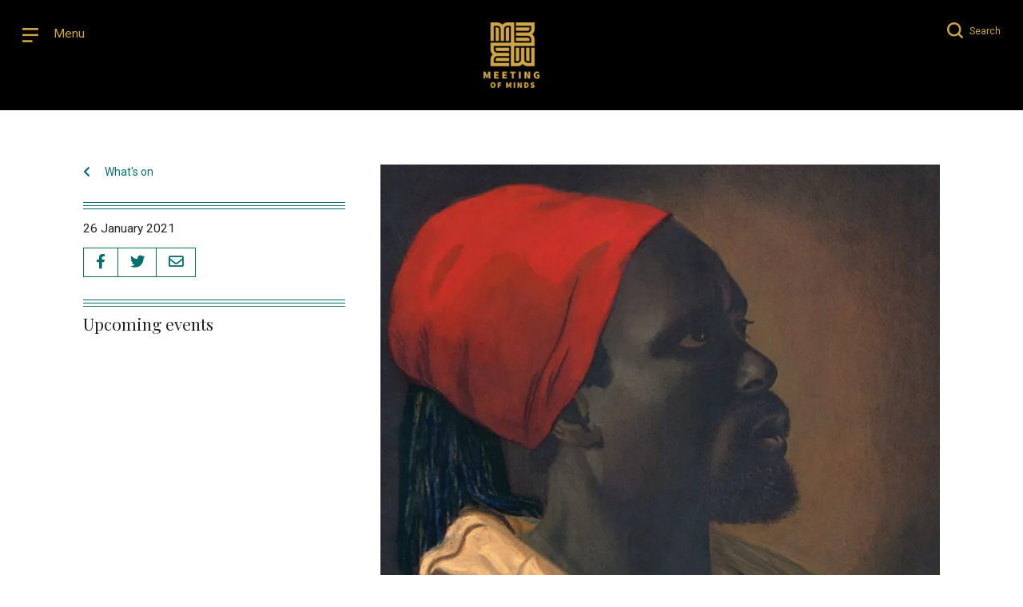

--- FILE ---
content_type: text/html; charset=UTF-8
request_url: https://meetingofmindsuk.uk/events/a-virtual-talk-new-works-on-british-colonial-violence/
body_size: 15075
content:
<!doctype html>
<html lang="en-GB" class="no-js">
	<head>
		<meta charset="UTF-8">
		<title>A Virtual Talk: New works on British Colonial Violence - Meeting of Minds &mdash;  Meeting of Minds</title>

		<link href="//www.google-analytics.com" rel="dns-prefetch">
        <link href="https://meetingofmindsuk.uk/wp-content/themes/meetingofminds/img/icons/favicon.png" rel="shortcut icon">
        <link href="https://meetingofmindsuk.uk/wp-content/themes/meetingofminds/img/icons/touch.png" rel="apple-touch-icon-precomposed">

		<meta http-equiv="X-UA-Compatible" content="IE=edge,chrome=1">
		<meta name="viewport" content="width=device-width, initial-scale=1.0">
		<meta name="description" content="A platform changing the way women of African descent connect to discuss issues of self-care, gender and race.">

		<!-- Google fonts -->
		<link rel="preconnect" href="https://fonts.gstatic.com">
    <link href="https://fonts.googleapis.com/css2?family=Playfair+Display:wght@400;700&family=Roboto:wght@400;700&display=swap" rel="stylesheet">
		<link rel="stylesheet" href="https://cdnjs.cloudflare.com/ajax/libs/material-design-iconic-font/2.2.0/css/material-design-iconic-font.min.css">


		<link rel="stylesheet" type="text/css" href="https://meetingofmindsuk.uk/wp-content/themes/meetingofminds/css/simple-grid.css">
		<link rel="stylesheet" type="text/css" href="https://meetingofmindsuk.uk/wp-content/themes/meetingofminds/js/lib/slick/slick.css">
		<link rel="stylesheet" type="text/css" href=" https://cdn.jsdelivr.net/npm/pretty-checkbox@3.0/dist/pretty-checkbox.min.css">

		<script src="https://kit.fontawesome.com/bac7d978f6.js"></script>
		<script src="https://meetingofmindsuk.uk/wp-content/themes/meetingofminds/js/lib/js.cookie.js"></script>

		<meta name='robots' content='index, follow, max-image-preview:large, max-snippet:-1, max-video-preview:-1' />

	<!-- This site is optimized with the Yoast SEO plugin v26.8 - https://yoast.com/product/yoast-seo-wordpress/ -->
	<link rel="canonical" href="https://meetingofmindsuk.uk/events/a-virtual-talk-new-works-on-british-colonial-violence/" />
	<meta property="og:locale" content="en_GB" />
	<meta property="og:type" content="article" />
	<meta property="og:title" content="A Virtual Talk: New works on British Colonial Violence - Meeting of Minds" />
	<meta property="og:description" content="The authors explain why colonial violence have been misrepresented in British historical memory of the British Empire" />
	<meta property="og:url" content="https://meetingofmindsuk.uk/events/a-virtual-talk-new-works-on-british-colonial-violence/" />
	<meta property="og:site_name" content="Meeting of Minds" />
	<meta property="article:publisher" content="https://www.facebook.com/meetingofmindsuk/" />
	<meta property="og:image" content="https://meetingofmindsuk.uk/wp-content/uploads/2021/01/The-end-of-Plantocracy.jpg" />
	<meta property="og:image:width" content="1280" />
	<meta property="og:image:height" content="720" />
	<meta property="og:image:type" content="image/jpeg" />
	<meta name="twitter:card" content="summary_large_image" />
	<meta name="twitter:site" content="@MeetingUk" />
	<meta name="twitter:label1" content="Estimated reading time" />
	<meta name="twitter:data1" content="3 minutes" />
	<script type="application/ld+json" class="yoast-schema-graph">{"@context":"https://schema.org","@graph":[{"@type":"WebPage","@id":"https://meetingofmindsuk.uk/events/a-virtual-talk-new-works-on-british-colonial-violence/","url":"https://meetingofmindsuk.uk/events/a-virtual-talk-new-works-on-british-colonial-violence/","name":"A Virtual Talk: New works on British Colonial Violence - Meeting of Minds","isPartOf":{"@id":"https://meetingofmindsuk.uk/#website"},"primaryImageOfPage":{"@id":"https://meetingofmindsuk.uk/events/a-virtual-talk-new-works-on-british-colonial-violence/#primaryimage"},"image":{"@id":"https://meetingofmindsuk.uk/events/a-virtual-talk-new-works-on-british-colonial-violence/#primaryimage"},"thumbnailUrl":"https://i0.wp.com/meetingofmindsuk.uk/wp-content/uploads/2021/01/The-end-of-Plantocracy.jpg?fit=1280%2C720&ssl=1","datePublished":"2021-01-26T09:00:22+00:00","breadcrumb":{"@id":"https://meetingofmindsuk.uk/events/a-virtual-talk-new-works-on-british-colonial-violence/#breadcrumb"},"inLanguage":"en-GB","potentialAction":[{"@type":"ReadAction","target":["https://meetingofmindsuk.uk/events/a-virtual-talk-new-works-on-british-colonial-violence/"]}]},{"@type":"ImageObject","inLanguage":"en-GB","@id":"https://meetingofmindsuk.uk/events/a-virtual-talk-new-works-on-british-colonial-violence/#primaryimage","url":"https://i0.wp.com/meetingofmindsuk.uk/wp-content/uploads/2021/01/The-end-of-Plantocracy.jpg?fit=1280%2C720&ssl=1","contentUrl":"https://i0.wp.com/meetingofmindsuk.uk/wp-content/uploads/2021/01/The-end-of-Plantocracy.jpg?fit=1280%2C720&ssl=1","width":1280,"height":720},{"@type":"BreadcrumbList","@id":"https://meetingofmindsuk.uk/events/a-virtual-talk-new-works-on-british-colonial-violence/#breadcrumb","itemListElement":[{"@type":"ListItem","position":1,"name":"Home","item":"https://meetingofmindsuk.uk/"},{"@type":"ListItem","position":2,"name":"Events","item":"https://meetingofmindsuk.uk/whats-on/"},{"@type":"ListItem","position":3,"name":"A Virtual Talk: New works on British Colonial Violence"}]},{"@type":"WebSite","@id":"https://meetingofmindsuk.uk/#website","url":"https://meetingofmindsuk.uk/","name":"Meeting of Minds","description":"An online community changing the way women of African descent connect and collaborate","publisher":{"@id":"https://meetingofmindsuk.uk/#organization"},"potentialAction":[{"@type":"SearchAction","target":{"@type":"EntryPoint","urlTemplate":"https://meetingofmindsuk.uk/?s={search_term_string}"},"query-input":{"@type":"PropertyValueSpecification","valueRequired":true,"valueName":"search_term_string"}}],"inLanguage":"en-GB"},{"@type":"Organization","@id":"https://meetingofmindsuk.uk/#organization","name":"Meeting of Minds","url":"https://meetingofmindsuk.uk/","logo":{"@type":"ImageObject","inLanguage":"en-GB","@id":"https://meetingofmindsuk.uk/#/schema/logo/image/","url":"https://meetingofmindsuk.uk/wp-content/uploads/2023/01/MoM_gold-on-black-box-logo.png","contentUrl":"https://meetingofmindsuk.uk/wp-content/uploads/2023/01/MoM_gold-on-black-box-logo.png","width":960,"height":960,"caption":"Meeting of Minds"},"image":{"@id":"https://meetingofmindsuk.uk/#/schema/logo/image/"},"sameAs":["https://www.facebook.com/meetingofmindsuk/","https://x.com/MeetingUk","https://www.instagram.com/meetingofmindsuk/"]}]}</script>
	<!-- / Yoast SEO plugin. -->


<link rel='dns-prefetch' href='//stats.wp.com' />
<link rel='preconnect' href='//i0.wp.com' />
<link rel='preconnect' href='//c0.wp.com' />
<link rel="alternate" title="oEmbed (JSON)" type="application/json+oembed" href="https://meetingofmindsuk.uk/wp-json/oembed/1.0/embed?url=https%3A%2F%2Fmeetingofmindsuk.uk%2Fevents%2Fa-virtual-talk-new-works-on-british-colonial-violence%2F" />
<link rel="alternate" title="oEmbed (XML)" type="text/xml+oembed" href="https://meetingofmindsuk.uk/wp-json/oembed/1.0/embed?url=https%3A%2F%2Fmeetingofmindsuk.uk%2Fevents%2Fa-virtual-talk-new-works-on-british-colonial-violence%2F&#038;format=xml" />
<style id='wp-img-auto-sizes-contain-inline-css' type='text/css'>
img:is([sizes=auto i],[sizes^="auto," i]){contain-intrinsic-size:3000px 1500px}
/*# sourceURL=wp-img-auto-sizes-contain-inline-css */
</style>
<style id='wp-emoji-styles-inline-css' type='text/css'>

	img.wp-smiley, img.emoji {
		display: inline !important;
		border: none !important;
		box-shadow: none !important;
		height: 1em !important;
		width: 1em !important;
		margin: 0 0.07em !important;
		vertical-align: -0.1em !important;
		background: none !important;
		padding: 0 !important;
	}
/*# sourceURL=wp-emoji-styles-inline-css */
</style>
<style id='wp-block-library-inline-css' type='text/css'>
:root{--wp-block-synced-color:#7a00df;--wp-block-synced-color--rgb:122,0,223;--wp-bound-block-color:var(--wp-block-synced-color);--wp-editor-canvas-background:#ddd;--wp-admin-theme-color:#007cba;--wp-admin-theme-color--rgb:0,124,186;--wp-admin-theme-color-darker-10:#006ba1;--wp-admin-theme-color-darker-10--rgb:0,107,160.5;--wp-admin-theme-color-darker-20:#005a87;--wp-admin-theme-color-darker-20--rgb:0,90,135;--wp-admin-border-width-focus:2px}@media (min-resolution:192dpi){:root{--wp-admin-border-width-focus:1.5px}}.wp-element-button{cursor:pointer}:root .has-very-light-gray-background-color{background-color:#eee}:root .has-very-dark-gray-background-color{background-color:#313131}:root .has-very-light-gray-color{color:#eee}:root .has-very-dark-gray-color{color:#313131}:root .has-vivid-green-cyan-to-vivid-cyan-blue-gradient-background{background:linear-gradient(135deg,#00d084,#0693e3)}:root .has-purple-crush-gradient-background{background:linear-gradient(135deg,#34e2e4,#4721fb 50%,#ab1dfe)}:root .has-hazy-dawn-gradient-background{background:linear-gradient(135deg,#faaca8,#dad0ec)}:root .has-subdued-olive-gradient-background{background:linear-gradient(135deg,#fafae1,#67a671)}:root .has-atomic-cream-gradient-background{background:linear-gradient(135deg,#fdd79a,#004a59)}:root .has-nightshade-gradient-background{background:linear-gradient(135deg,#330968,#31cdcf)}:root .has-midnight-gradient-background{background:linear-gradient(135deg,#020381,#2874fc)}:root{--wp--preset--font-size--normal:16px;--wp--preset--font-size--huge:42px}.has-regular-font-size{font-size:1em}.has-larger-font-size{font-size:2.625em}.has-normal-font-size{font-size:var(--wp--preset--font-size--normal)}.has-huge-font-size{font-size:var(--wp--preset--font-size--huge)}.has-text-align-center{text-align:center}.has-text-align-left{text-align:left}.has-text-align-right{text-align:right}.has-fit-text{white-space:nowrap!important}#end-resizable-editor-section{display:none}.aligncenter{clear:both}.items-justified-left{justify-content:flex-start}.items-justified-center{justify-content:center}.items-justified-right{justify-content:flex-end}.items-justified-space-between{justify-content:space-between}.screen-reader-text{border:0;clip-path:inset(50%);height:1px;margin:-1px;overflow:hidden;padding:0;position:absolute;width:1px;word-wrap:normal!important}.screen-reader-text:focus{background-color:#ddd;clip-path:none;color:#444;display:block;font-size:1em;height:auto;left:5px;line-height:normal;padding:15px 23px 14px;text-decoration:none;top:5px;width:auto;z-index:100000}html :where(.has-border-color){border-style:solid}html :where([style*=border-top-color]){border-top-style:solid}html :where([style*=border-right-color]){border-right-style:solid}html :where([style*=border-bottom-color]){border-bottom-style:solid}html :where([style*=border-left-color]){border-left-style:solid}html :where([style*=border-width]){border-style:solid}html :where([style*=border-top-width]){border-top-style:solid}html :where([style*=border-right-width]){border-right-style:solid}html :where([style*=border-bottom-width]){border-bottom-style:solid}html :where([style*=border-left-width]){border-left-style:solid}html :where(img[class*=wp-image-]){height:auto;max-width:100%}:where(figure){margin:0 0 1em}html :where(.is-position-sticky){--wp-admin--admin-bar--position-offset:var(--wp-admin--admin-bar--height,0px)}@media screen and (max-width:600px){html :where(.is-position-sticky){--wp-admin--admin-bar--position-offset:0px}}

/*# sourceURL=wp-block-library-inline-css */
</style><style id='global-styles-inline-css' type='text/css'>
:root{--wp--preset--aspect-ratio--square: 1;--wp--preset--aspect-ratio--4-3: 4/3;--wp--preset--aspect-ratio--3-4: 3/4;--wp--preset--aspect-ratio--3-2: 3/2;--wp--preset--aspect-ratio--2-3: 2/3;--wp--preset--aspect-ratio--16-9: 16/9;--wp--preset--aspect-ratio--9-16: 9/16;--wp--preset--color--black: #000000;--wp--preset--color--cyan-bluish-gray: #abb8c3;--wp--preset--color--white: #ffffff;--wp--preset--color--pale-pink: #f78da7;--wp--preset--color--vivid-red: #cf2e2e;--wp--preset--color--luminous-vivid-orange: #ff6900;--wp--preset--color--luminous-vivid-amber: #fcb900;--wp--preset--color--light-green-cyan: #7bdcb5;--wp--preset--color--vivid-green-cyan: #00d084;--wp--preset--color--pale-cyan-blue: #8ed1fc;--wp--preset--color--vivid-cyan-blue: #0693e3;--wp--preset--color--vivid-purple: #9b51e0;--wp--preset--gradient--vivid-cyan-blue-to-vivid-purple: linear-gradient(135deg,rgb(6,147,227) 0%,rgb(155,81,224) 100%);--wp--preset--gradient--light-green-cyan-to-vivid-green-cyan: linear-gradient(135deg,rgb(122,220,180) 0%,rgb(0,208,130) 100%);--wp--preset--gradient--luminous-vivid-amber-to-luminous-vivid-orange: linear-gradient(135deg,rgb(252,185,0) 0%,rgb(255,105,0) 100%);--wp--preset--gradient--luminous-vivid-orange-to-vivid-red: linear-gradient(135deg,rgb(255,105,0) 0%,rgb(207,46,46) 100%);--wp--preset--gradient--very-light-gray-to-cyan-bluish-gray: linear-gradient(135deg,rgb(238,238,238) 0%,rgb(169,184,195) 100%);--wp--preset--gradient--cool-to-warm-spectrum: linear-gradient(135deg,rgb(74,234,220) 0%,rgb(151,120,209) 20%,rgb(207,42,186) 40%,rgb(238,44,130) 60%,rgb(251,105,98) 80%,rgb(254,248,76) 100%);--wp--preset--gradient--blush-light-purple: linear-gradient(135deg,rgb(255,206,236) 0%,rgb(152,150,240) 100%);--wp--preset--gradient--blush-bordeaux: linear-gradient(135deg,rgb(254,205,165) 0%,rgb(254,45,45) 50%,rgb(107,0,62) 100%);--wp--preset--gradient--luminous-dusk: linear-gradient(135deg,rgb(255,203,112) 0%,rgb(199,81,192) 50%,rgb(65,88,208) 100%);--wp--preset--gradient--pale-ocean: linear-gradient(135deg,rgb(255,245,203) 0%,rgb(182,227,212) 50%,rgb(51,167,181) 100%);--wp--preset--gradient--electric-grass: linear-gradient(135deg,rgb(202,248,128) 0%,rgb(113,206,126) 100%);--wp--preset--gradient--midnight: linear-gradient(135deg,rgb(2,3,129) 0%,rgb(40,116,252) 100%);--wp--preset--font-size--small: 13px;--wp--preset--font-size--medium: 20px;--wp--preset--font-size--large: 36px;--wp--preset--font-size--x-large: 42px;--wp--preset--spacing--20: 0.44rem;--wp--preset--spacing--30: 0.67rem;--wp--preset--spacing--40: 1rem;--wp--preset--spacing--50: 1.5rem;--wp--preset--spacing--60: 2.25rem;--wp--preset--spacing--70: 3.38rem;--wp--preset--spacing--80: 5.06rem;--wp--preset--shadow--natural: 6px 6px 9px rgba(0, 0, 0, 0.2);--wp--preset--shadow--deep: 12px 12px 50px rgba(0, 0, 0, 0.4);--wp--preset--shadow--sharp: 6px 6px 0px rgba(0, 0, 0, 0.2);--wp--preset--shadow--outlined: 6px 6px 0px -3px rgb(255, 255, 255), 6px 6px rgb(0, 0, 0);--wp--preset--shadow--crisp: 6px 6px 0px rgb(0, 0, 0);}:where(.is-layout-flex){gap: 0.5em;}:where(.is-layout-grid){gap: 0.5em;}body .is-layout-flex{display: flex;}.is-layout-flex{flex-wrap: wrap;align-items: center;}.is-layout-flex > :is(*, div){margin: 0;}body .is-layout-grid{display: grid;}.is-layout-grid > :is(*, div){margin: 0;}:where(.wp-block-columns.is-layout-flex){gap: 2em;}:where(.wp-block-columns.is-layout-grid){gap: 2em;}:where(.wp-block-post-template.is-layout-flex){gap: 1.25em;}:where(.wp-block-post-template.is-layout-grid){gap: 1.25em;}.has-black-color{color: var(--wp--preset--color--black) !important;}.has-cyan-bluish-gray-color{color: var(--wp--preset--color--cyan-bluish-gray) !important;}.has-white-color{color: var(--wp--preset--color--white) !important;}.has-pale-pink-color{color: var(--wp--preset--color--pale-pink) !important;}.has-vivid-red-color{color: var(--wp--preset--color--vivid-red) !important;}.has-luminous-vivid-orange-color{color: var(--wp--preset--color--luminous-vivid-orange) !important;}.has-luminous-vivid-amber-color{color: var(--wp--preset--color--luminous-vivid-amber) !important;}.has-light-green-cyan-color{color: var(--wp--preset--color--light-green-cyan) !important;}.has-vivid-green-cyan-color{color: var(--wp--preset--color--vivid-green-cyan) !important;}.has-pale-cyan-blue-color{color: var(--wp--preset--color--pale-cyan-blue) !important;}.has-vivid-cyan-blue-color{color: var(--wp--preset--color--vivid-cyan-blue) !important;}.has-vivid-purple-color{color: var(--wp--preset--color--vivid-purple) !important;}.has-black-background-color{background-color: var(--wp--preset--color--black) !important;}.has-cyan-bluish-gray-background-color{background-color: var(--wp--preset--color--cyan-bluish-gray) !important;}.has-white-background-color{background-color: var(--wp--preset--color--white) !important;}.has-pale-pink-background-color{background-color: var(--wp--preset--color--pale-pink) !important;}.has-vivid-red-background-color{background-color: var(--wp--preset--color--vivid-red) !important;}.has-luminous-vivid-orange-background-color{background-color: var(--wp--preset--color--luminous-vivid-orange) !important;}.has-luminous-vivid-amber-background-color{background-color: var(--wp--preset--color--luminous-vivid-amber) !important;}.has-light-green-cyan-background-color{background-color: var(--wp--preset--color--light-green-cyan) !important;}.has-vivid-green-cyan-background-color{background-color: var(--wp--preset--color--vivid-green-cyan) !important;}.has-pale-cyan-blue-background-color{background-color: var(--wp--preset--color--pale-cyan-blue) !important;}.has-vivid-cyan-blue-background-color{background-color: var(--wp--preset--color--vivid-cyan-blue) !important;}.has-vivid-purple-background-color{background-color: var(--wp--preset--color--vivid-purple) !important;}.has-black-border-color{border-color: var(--wp--preset--color--black) !important;}.has-cyan-bluish-gray-border-color{border-color: var(--wp--preset--color--cyan-bluish-gray) !important;}.has-white-border-color{border-color: var(--wp--preset--color--white) !important;}.has-pale-pink-border-color{border-color: var(--wp--preset--color--pale-pink) !important;}.has-vivid-red-border-color{border-color: var(--wp--preset--color--vivid-red) !important;}.has-luminous-vivid-orange-border-color{border-color: var(--wp--preset--color--luminous-vivid-orange) !important;}.has-luminous-vivid-amber-border-color{border-color: var(--wp--preset--color--luminous-vivid-amber) !important;}.has-light-green-cyan-border-color{border-color: var(--wp--preset--color--light-green-cyan) !important;}.has-vivid-green-cyan-border-color{border-color: var(--wp--preset--color--vivid-green-cyan) !important;}.has-pale-cyan-blue-border-color{border-color: var(--wp--preset--color--pale-cyan-blue) !important;}.has-vivid-cyan-blue-border-color{border-color: var(--wp--preset--color--vivid-cyan-blue) !important;}.has-vivid-purple-border-color{border-color: var(--wp--preset--color--vivid-purple) !important;}.has-vivid-cyan-blue-to-vivid-purple-gradient-background{background: var(--wp--preset--gradient--vivid-cyan-blue-to-vivid-purple) !important;}.has-light-green-cyan-to-vivid-green-cyan-gradient-background{background: var(--wp--preset--gradient--light-green-cyan-to-vivid-green-cyan) !important;}.has-luminous-vivid-amber-to-luminous-vivid-orange-gradient-background{background: var(--wp--preset--gradient--luminous-vivid-amber-to-luminous-vivid-orange) !important;}.has-luminous-vivid-orange-to-vivid-red-gradient-background{background: var(--wp--preset--gradient--luminous-vivid-orange-to-vivid-red) !important;}.has-very-light-gray-to-cyan-bluish-gray-gradient-background{background: var(--wp--preset--gradient--very-light-gray-to-cyan-bluish-gray) !important;}.has-cool-to-warm-spectrum-gradient-background{background: var(--wp--preset--gradient--cool-to-warm-spectrum) !important;}.has-blush-light-purple-gradient-background{background: var(--wp--preset--gradient--blush-light-purple) !important;}.has-blush-bordeaux-gradient-background{background: var(--wp--preset--gradient--blush-bordeaux) !important;}.has-luminous-dusk-gradient-background{background: var(--wp--preset--gradient--luminous-dusk) !important;}.has-pale-ocean-gradient-background{background: var(--wp--preset--gradient--pale-ocean) !important;}.has-electric-grass-gradient-background{background: var(--wp--preset--gradient--electric-grass) !important;}.has-midnight-gradient-background{background: var(--wp--preset--gradient--midnight) !important;}.has-small-font-size{font-size: var(--wp--preset--font-size--small) !important;}.has-medium-font-size{font-size: var(--wp--preset--font-size--medium) !important;}.has-large-font-size{font-size: var(--wp--preset--font-size--large) !important;}.has-x-large-font-size{font-size: var(--wp--preset--font-size--x-large) !important;}
/*# sourceURL=global-styles-inline-css */
</style>

<style id='classic-theme-styles-inline-css' type='text/css'>
/*! This file is auto-generated */
.wp-block-button__link{color:#fff;background-color:#32373c;border-radius:9999px;box-shadow:none;text-decoration:none;padding:calc(.667em + 2px) calc(1.333em + 2px);font-size:1.125em}.wp-block-file__button{background:#32373c;color:#fff;text-decoration:none}
/*# sourceURL=/wp-includes/css/classic-themes.min.css */
</style>
<link rel='stylesheet' id='ctf_styles-css' href='https://meetingofmindsuk.uk/wp-content/plugins/custom-twitter-feeds/css/ctf-styles.min.css?ver=2.3.1' media='all' />
<link rel='stylesheet' id='easy_load_more-frontend-css' href='https://meetingofmindsuk.uk/wp-content/plugins/easy-load-more/assets/css/frontend.css?ver=1.0.0' media='all' />
<style id='easy_load_more-frontend-inline-css' type='text/css'>
.elm-button { background: #21759B; color: #FFFFFF; }
.elm-button:hover, .elm-button:active, .elm-button:focus { background: #4d91af; }
.elm-loading-icon { fill: #FFFFFF; stroke: #FFFFFF; }

/*# sourceURL=easy_load_more-frontend-inline-css */
</style>
<link rel='stylesheet' id='wp-post-modal-css' href='https://meetingofmindsuk.uk/wp-content/plugins/wp-post-modal/public/css/wp-post-modal-public.css?ver=1.0.0' media='all' />
<link rel='stylesheet' id='normalize-css' href='https://meetingofmindsuk.uk/wp-content/themes/meetingofminds/normalize.css?ver=1.0' media='all' />
<link rel='stylesheet' id='html5blank-css' href='https://meetingofmindsuk.uk/wp-content/themes/meetingofminds/style.css?ver=5.0' media='all' />
<script type="text/javascript" src="https://meetingofmindsuk.uk/wp-content/themes/meetingofminds/js/lib/conditionizr-4.3.0.min.js?ver=4.3.0" id="conditionizr-js"></script>
<script type="text/javascript" src="https://meetingofmindsuk.uk/wp-content/themes/meetingofminds/js/lib/modernizr-2.7.1.min.js?ver=2.7.1" id="modernizr-js"></script>
<script type="text/javascript" src="https://c0.wp.com/c/6.9/wp-includes/js/jquery/jquery.min.js" id="jquery-core-js"></script>
<script type="text/javascript" src="https://c0.wp.com/c/6.9/wp-includes/js/jquery/jquery-migrate.min.js" id="jquery-migrate-js"></script>
<script type="text/javascript" src="https://meetingofmindsuk.uk/wp-content/themes/meetingofminds/js/scripts.js?v=3&amp;ver=1.4.0" id="html5blankscripts-js"></script>
<script type="text/javascript" id="wp-post-modal-js-extra">
/* <![CDATA[ */
var fromPHP = {"pluginUrl":"https://meetingofmindsuk.uk/wp-content/plugins/wp-post-modal/public/","breakpoint":"0","styled":"1","disableScrolling":"1","loader":"1","ajax_url":"https://meetingofmindsuk.uk/wp-admin/admin-ajax.php","siteUrl":"https://meetingofmindsuk.uk","restMethod":"","iframe":"","urlState":"","containerID":"#modal-ready","modalLinkClass":"modal-link","isAdmin":"","customizing":""};
//# sourceURL=wp-post-modal-js-extra
/* ]]> */
</script>
<script type="text/javascript" src="https://meetingofmindsuk.uk/wp-content/plugins/wp-post-modal/public/js/wp-post-modal-public.js?ver=1.0.0" id="wp-post-modal-js"></script>
<link rel="https://api.w.org/" href="https://meetingofmindsuk.uk/wp-json/" />        <!-- Custom Twitter Feeds CSS -->
        <style type="text/css">
            .ctf-tweets {
display: flex;                      
flex-wrap: wrap;                 
justify-content: space-around;
}
.ctf-item {
position: relative;
font-family: 'Playfair Display', serif;
font-size: 1.5em;
line-height: 1em;
text-align: left;
flex: 0 0 auto;
width: calc(33.3333% - 7px);
height: auto;
float: left;
color: #2C2C2C;
margin: 0 10px 10px 0;
padding: 0;
}

p.ctf-tweet-text a.ctf-tweet-text-link:after {
content: "...";
}
a.ctf_more {
display: none!important;
}

.ctf-item:nth-child(3n) {
    margin-right: 0;
}

.ctf-item a {
color: #ffffff;
text-decoration: none;
}

.ctf-item a:hover {
color: #ffffff;
text-decoration: underline;
}

.ctf-tweet-meta {
font-family: 'Roboto', sans-serif;
font-size: 1px;
margin-bottom: 5px;
}

.ctf-tweet-meta a {
text-decoration: none;
}

.ctf-corner-logo {
position: absolute;
bottom: 1.33em;
left: 0;
right: 0;
margin: 0 auto;
}

.fa-twitter path {
fill: #ffffff!important;
}

.ctf-corner-logo {
font-size: 28px!important;
}

@media (max-width: 768px) {
.ctf-item {
font-size: 1.5em;
width: 100%;
float: none;
margin: 0 0 10px 0;
}
}
        </style>
        	<style>img#wpstats{display:none}</style>
				<!-- HappyForms global container -->
		<script type="text/javascript">HappyForms = {};</script>
		<!-- End of HappyForms global container -->
		
<!-- Meta Pixel Code -->
<script type='text/javascript'>
!function(f,b,e,v,n,t,s){if(f.fbq)return;n=f.fbq=function(){n.callMethod?
n.callMethod.apply(n,arguments):n.queue.push(arguments)};if(!f._fbq)f._fbq=n;
n.push=n;n.loaded=!0;n.version='2.0';n.queue=[];t=b.createElement(e);t.async=!0;
t.src=v;s=b.getElementsByTagName(e)[0];s.parentNode.insertBefore(t,s)}(window,
document,'script','https://connect.facebook.net/en_US/fbevents.js?v=next');
</script>
<!-- End Meta Pixel Code -->

      <script type='text/javascript'>
        var url = window.location.origin + '?ob=open-bridge';
        fbq('set', 'openbridge', '1895751243933477', url);
      </script>
    <script type='text/javascript'>fbq('init', '1895751243933477', {}, {
    "agent": "wordpress-6.9-3.0.16"
})</script><script type='text/javascript'>
    fbq('track', 'PageView', []);
  </script>
<!-- Meta Pixel Code -->
<noscript>
<img height="1" width="1" style="display:none" alt="fbpx"
src="https://www.facebook.com/tr?id=1895751243933477&ev=PageView&noscript=1" />
</noscript>
<!-- End Meta Pixel Code -->

		<link rel="stylesheet" type="text/css" href="https://meetingofmindsuk.uk/wp-content/themes/meetingofminds/css/style-mobile.css?v=12">

		<script>
        // conditionizr.com
        // configure environment tests
        conditionizr.config({
            assets: 'https://meetingofmindsuk.uk/wp-content/themes/meetingofminds',
            tests: {}
        });
        </script>
        
        <script type="text/javascript" src="https://meetingofmindsuk.uk/wp-content/themes/meetingofminds/js/lib/slick/slick.min.js"></script>
        <script type="text/javascript" src="https://meetingofmindsuk.uk/wp-content/themes/meetingofminds/js/lib/jquery.fitvids.js"></script>
        
        
        <!-- Memberstack --> 
        <script src="https://api.memberstack.io/static/memberstack.js?custom" data-memberstack-id="13f0857761682e4d0b90987bc687f187"> </script> 
        
        <!--CMP-->
        <script type="text/javascript">
		    !function () { var e = function () { var e, t = "__tcfapiLocator", a = [], n = window; for (; n;) { try { if (n.frames[t]) { e = n; break } } catch (e) { } if (n === window.top) break; n = n.parent } e || (!function e() { var a = n.document, r = !!n.frames[t]; if (!r) if (a.body) { var i = a.createElement("iframe"); i.style.cssText = "display:none", i.name = t, a.body.appendChild(i) } else setTimeout(e, 5); return !r }(), n.__tcfapi = function () { for (var e, t = arguments.length, n = new Array(t), r = 0; r < t; r++)n[r] = arguments[r]; if (!n.length) return a; if ("setGdprApplies" === n[0]) n.length > 3 && 2 === parseInt(n[1], 10) && "boolean" == typeof n[3] && (e = n[3], "function" == typeof n[2] && n[2]("set", !0)); else if ("ping" === n[0]) { var i = { gdprApplies: e, cmpLoaded: !1, cmpStatus: "stub" }; "function" == typeof n[2] && n[2](i) } else a.push(n) }, n.addEventListener("message", (function (e) { var t = "string" == typeof e.data, a = {}; try { a = t ? JSON.parse(e.data) : e.data } catch (e) { } var n = a.__tcfapiCall; n && window.__tcfapi(n.command, n.version, (function (a, r) { var i = { __tcfapiReturn: { returnValue: a, success: r, callId: n.callId } }; t && (i = JSON.stringify(i)), e.source.postMessage(i, "*") }), n.parameter) }), !1)) }; "undefined" != typeof module ? module.exports = e : e() }();
		</script>
		<script>
		        window._sp_ = {
		            config: {
		                accountId: 1636,
		                baseEndpoint: 'https://cdn.privacy-mgmt.com',
				propertyHref: 'https://meetingofmindsuk.uk',
		            }
		        }
		</script>
		<script src="https://cdn.privacy-mgmt.com/wrapperMessagingWithoutDetection.js"></script>


	</head>
	<body class="wp-singular events-template-default single single-events postid-3321 wp-theme-meetingofminds a-virtual-talk-new-works-on-british-colonial-violence">

		<!-- header -->
		<header class="header clear" role="banner">
			<div class="inner">
				<div class="top-left" id="menu-trig">
					<span>
						<img src="https://meetingofmindsuk.uk/wp-content/themes/meetingofminds/img/Menu@2x.png" alt="Menu" id="menu-open">
						<img src="https://meetingofmindsuk.uk/wp-content/themes/meetingofminds/img/X@2x.png" alt="Close" id="menu-close">
						<span class="triggertext">Menu</span>
					</span>

				</div>

				<div class="top-right">
					<span id="search-trig">
            <img src="https://meetingofmindsuk.uk/wp-content/themes/meetingofminds/img/Search@2x.png" alt="Search" id="search-open">
            <img src="https://meetingofmindsuk.uk/wp-content/themes/meetingofminds/img/X@2x.png" alt="Close" id="search-close">
						<span class="triggertextsearch">Search</span>
						
						
						
					</span>

				</div>

				<!-- logo -->
				<div class="logo">
					<a href="/">
						<!-- svg logo - toddmotto.com/mastering-svg-use-for-a-retina-web-fallbacks-with-png-script -->
						<img src="https://meetingofmindsuk.uk/wp-content/themes/meetingofminds/img/MoM_gld@2x.png" alt="Meeting of Minds" class="logo-img">
					</a>
				</div>
				<!-- /logo -->

			</div>
		</header>
		<!-- /header -->

		<div id="menu-overlay">
			<div class="inner">
				<div class="row">
					<div class="col-6">
						<ul class="overlay-list"><li id="menu-item-3858" class="menu-item menu-item-type-custom menu-item-object-custom menu-item-3858"><a href="/whats-on">What&#8217;s On</a></li>
<li id="menu-item-3859" class="menu-item menu-item-type-custom menu-item-object-custom menu-item-3859"><a href="/real-reads">Real Reads</a></li>
<li id="menu-item-3860" class="menu-item menu-item-type-custom menu-item-object-custom menu-item-3860"><a href="/africa-in-focus">Africa in Focus</a></li>
<li id="menu-item-4909" class="menu-item menu-item-type-custom menu-item-object-custom menu-item-4909"><a href="/grad-zine">Grad Zine</a></li>
</ul>		
					</div>


					<div class="col-6">
						<ul class="overlay-list"><li id="menu-item-3862" class="menu-item menu-item-type-custom menu-item-object-custom menu-item-3862"><a href="/my-2-cents">My2Cents</a></li>
<li id="menu-item-4910" class="menu-item menu-item-type-custom menu-item-object-custom menu-item-4910"><a href="/investigations/">Investigations</a></li>
<li id="menu-item-3863" class="menu-item menu-item-type-post_type menu-item-object-page menu-item-3863"><a href="https://meetingofmindsuk.uk/writers-room/">Writers Room</a></li>
<li id="menu-item-3864" class="menu-item menu-item-type-custom menu-item-object-custom menu-item-3864"><a href="/founders-corner">Founders Corner</a></li>
</ul>

                    <p class="menu-icons">
                      <a href="https://www.facebook.com/meetingofmindsuk/" target="_blank">
                        <i class="fab fa-facebook-f"></i> 
                      </a>
      
                      <a href="https://twitter.com/MeetingUk" target="_blank">
                        <i class="fab fa-twitter"></i> 
                      </a>
      
                      <a href="https://www.instagram.com/meetingofmindsuk/" target="_blank">
                        <i class="fab fa-instagram"></i>
                      </a>
                      
                      <a href="https://www.youtube.com/user/uchechieke" target="_blank">
                        <i class="fab fa-youtube"></i>
                      </a>
                      
                      
                    </p>
			          		
					</div>

				</div>
			</div>
		</div>

		<div id="search-overlay">
			<div class="inner">
				<div class="row">
					<div class="col-12 center">
						
						<!-- search -->
					<form class="search" method="get" action="https://meetingofmindsuk.uk" role="search">
						<input class="search-input" autocomplete="off" type="search" name="s" placeholder="Type here">
					</form>
<!-- /search -->


					</div>
				</div>
			</div>


			<div class="social-media-overlay">
				<p>
					<a href="https://www.facebook.com/meetingofmindsuk/" target="_blank">
						<i class="fab fa-facebook-f"></i> 
					</a>

					<a href="https://twitter.com/MeetingUk" target="_blank">
						<i class="fab fa-twitter"></i> 
					</a>

					<a href="https://www.instagram.com/meetingofmindsuk/" target="_blank">
						<i class="fab fa-instagram"></i>
					</a>
				</p>
			</div>
		</div>
    
    <div id="newsletter-overlay">
      <div class="inner">
        <div class="newsletter-content">
          <span id="close-newsletter">
            &times;
          </span>

          <img src="https://meetingofmindsuk.uk/wp-content/themes/meetingofminds/img/become-a-member-bg.jpg" class="full-width">

          <div class="newsletter-content-text">
            <h1>Become <br>a member</h1>
 
             <p><a class="sign-up-button reverse" href="/become-a-member">View our packages</a></p>

        
                  
                  
          </div>
        </div>
      </div>
    </div>


	<!-- ad -->
	<div class="ad">
		<!-- Meeting of Minds-Leaderboard (top page ad)-728x90 [async] -->
		<script type="text/javascript">if (!window.AdButler){(function(){var s = document.createElement("script"); s.async = true; s.type = "text/javascript";s.src = 'https://ads.brandadvance.co.uk/app.js';var n = document.getElementsByTagName("script")[0]; n.parentNode.insertBefore(s, n);}());}</script>
		<script type="text/javascript">
		var AdButler = AdButler || {}; AdButler.ads = AdButler.ads || [];
		AdButler.ads.push(function() { AdButler.enableConsentManagement(); });
		var abkw = window.abkw || '';
		var plc424462 = window.plc424462 || 0;
		document.write('<'+'div id="placement_424462_'+plc424462+'"></'+'div>');
		AdButler.ads.push({handler: function(opt){ AdButler.register(175092, 424462, [728,90], 'placement_424462_'+opt.place, opt); }, opt: { place: plc424462++, keywords: abkw, domain: 'ads.brandadvance.co.uk', click:'CLICK_MACRO_PLACEHOLDER' }});
		</script>
	</div>
	
	<script type="text/javascript">document.BridIframeBurst=true;</script> <script type="text/javascript"> var _bos = _bos||[]; _bos.push({ "div": "Brid_29292947", "obj": {"id":"15544","width":"300","height":"250"} }); </script> <script type="text/javascript" async src="//services.brid.tv/player/build/brid.outstream.min.js"></script>
	
	<script type="text/javascript" class="teads" src="//a.teads.tv/page/137869/tag" async="true"></script>

	<main role="main">


	
		<!-- section -->
	<section class="whatson-event">
    <div class="inner-desktop-single">
			<div class="row flex-single">
  			
				<div class="col-4">
					<a href="/events" class="back-to-parent"><i class="fas fa-chevron-left"></i> What's on</a>
          
          <div class="triple">
            <hr><hr><hr>
          </div>
          
          <div class="sidebar-meta">
            <p class="post-date">26 January 2021</p>
            
                        <!-- <p class="bold">Pricing: Free</p> -->
                        <div class="share-box">
              <p>
                <a href="https://www.facebook.com/sharer/sharer.php?https://meetingofmindsuk.uk/events/a-virtual-talk-new-works-on-british-colonial-violence/" target="_blank"><i class="fab fa-facebook-f"></i></a><a href="https://twitter.com/intent/tweet?url=https://meetingofmindsuk.uk/events/a-virtual-talk-new-works-on-british-colonial-violence/" target="_blank"><i class="fab fa-twitter"></i></a></span><a href="mailto:?subject=A Virtual Talk: New works on British Colonial Violence&amp;body=https://meetingofmindsuk.uk/events/a-virtual-talk-new-works-on-british-colonial-violence/." target="_blank"><i class="far fa-envelope"></i></a></span>
              </p>
            </div>
          </div>
          
          <div class="triple">
            <hr><hr><hr>
          </div>
          
          <div class="most-viewed">
            <h2 class="post-section-title-small black-text">Upcoming events</h2>
            
              
            
          </div>

		</div>
		
	

		<div class="col-8">

		<!-- article -->
		<article id="post-3321">

							<a href="https://meetingofmindsuk.uk/events/a-virtual-talk-new-works-on-british-colonial-violence/" title="A Virtual Talk: New works on British Colonial Violence">
					<img src="https://i0.wp.com/meetingofmindsuk.uk/wp-content/uploads/2021/01/The-end-of-Plantocracy.jpg?resize=800%2C600&amp;ssl=1" class="attachment-featured size-featured wp-post-image" alt="" decoding="async" fetchpriority="high" />				</a>
			
			<div class="blue-bg">
				<div class="inner">

					                
                <p>
								                               
                
                								 <span class="tag-box">  Arts &amp; Culture</span>
																                               
                
                								                  </p>

					<h1>A Virtual Talk: New works on British Colonial Violence</h1>

					
					 <p>
				    					    		7:00 pm
				    						    			 - 8:00 pm				    						    	
	
				    	 
				    		|
				    	
				    	 
				      		26 January 2021				      						  	<br>
				      	Online | Free              			
              			              		</p>

										</div>
			</div>

			<div class="grey-bg">
				<div class="inner">

					<div id="modal-ready"><p>Part of the Library&#8217;s <a href="https://wienerlibrary.co.uk/Blog?item=447&amp;returnoffset=10">Racism, Antisemitism, Colonialism and Genocide</a> event series.</p>
<p>This event marks the recent publication of two important contributions to our understanding of violence committed in the British Empire. These works challenge traditional understandings of the extent of colonial violence and the process of the abolition of the slave trade in the British Empire.</p>
<p>Michelle Gordon’s book, <strong>Extreme Violence and the ‘British Way’: Colonial Warfare in Perak, Sierra Leone and Sudan</strong> (Bloomsbury 2020), explores the commonalities in colonial warfare in Perak, Sierra Leone and Sudan. Gordon highlights the significance of decision-making processes, communication between London and the periphery and the influence of individual colonial administrators in outbreaks of violence.</p>
<p>Michael Taylor’s <strong>The Interest – How the British Establishment Resisted the Abolition of Slavery</strong> (Bodley Head 2020) explores how nearly every leading figure in the British establishment ensured that slavery – which had been outlawed by Parliament in 1807 – survived until 1833. When abolition finally came, compensation was given not to the enslaved but to the slaveholders, entrenching the power of their families to shape modern Britain to this day.</p>
<p>This conversation with the authors will explore the themes raised in their books and also examine why the issues of colonial violence and the abolition slavery in the British Empire have been misrepresented in traditional historiography and in British historical memory of the British Empire.</p>
<p>Register to attend <strong><a href="https://www.eventbrite.co.uk/e/a-virtual-talk-new-works-on-british-colonial-violence-tickets-131057377143?aff=erellivmlt" target="_blank" rel="noopener">here</a></strong></p>
<h2><strong>About the speakers:</strong></h2>
<p>Dr Michelle Gordon is a researcher at the Hugo Valentin Centre, Uppsala University. She currently heads the research project “The ‘Civilised’ Nature of Nineteenth-Century Warfare? British and German Practices of Violence in Colonial and Intra-European Wars”, funded by the Swedish Research Council. She holds a PhD in History from Royal Holloway, University of London. Gordon has specific research and teaching expertise in studies of genocide and mass violence, with a focus on the British Empire.</p>
<p>Buy a copy of Extreme Violence and the ‘British Way’ <a href="https://www.bloomsbury.com/uk/extreme-violence-and-the-british-way-9781350156883/">here</a>.</p>
<p>Dr Michael Taylor is a historian of colonial slavery, the British Empire and the British Isles. He graduated with a double first in history from the University of Cambridge, where he earned his PhD &#8211; and also won University Challenge. He has since been Lecturer in Modern British History at Balliol College, Oxford, and a Visiting Fellow at the British Library&#8217;s Eccles Centre for American Studies.</p>
<p>Buy a copy of The Interest <a href="https://www.penguin.co.uk/books/111/1117503/the-interest/9781847925718.html">here</a>.</p>
<h2><strong>Event guidelines:</strong></h2>
<ol>
<li>The Library will send you a Zoom link and joining instructions via email prior to the event. Please check your junk email folders.</li>
<li>Please try and join 5 minutes before the event start time (18.55) and we will let you into the room (do try and bear with us if this takes a few minutes).</li>
<li>If you would like to ask a question during the event, please type your question into the chat function, and we will endeavour to answer as many questions as possible during the Q&amp;A. Your webcam will not be seen during this event.</li>
<li>If you have any trouble joining, please email lsebirehawkins@wienerlibrary.co.uk and they will try and help you.</li>
<li>The event will be recorded for the Library’s YouTube channel and will be shared at a later date.</li>
</ol>
<p><strong>Header image:</strong> Book cover of <em>&#8216;The End of the Plantocracy&#8217;</em> by Pooja Bhatia</p>
<p><strong>NB:</strong> A slavocracy, also known as a plantocracy, is a ruling class, political order or government composed of slave owners and plantation owners</p>
</div>				
				</div>
				
			</div>

		</article>
		</div>
		<!-- /article -->

	
	

		</div>
	</div>
	</section>
	<!-- /section -->
	</main>
  
  <section id="package-advert">
  <div class="left-side">
    <div>
      <img src="https://meetingofmindsuk.uk/wp-content/themes/meetingofminds/img/MoM_gld@2x.png" alt="Meeting of Minds">
      <h2>Subscribe to our membership packages</h2>
      <a class="sign-up-button" href="/become-a-member">View packages</a>
    </div>
  </div>
  
  <div class="right-side">
    <div class="package-item">
      <div class="round-image" style="background-image:url('/wp-content/themes/meetingofminds/img/unlimited.png')"></div>
      <div class="package-item-text">
        <h2>Unlimited</h2>
        <p>Unrivalled access to our entire library.</p>
      </div>
    </div>
    
    <div class="package-item">
        <div class="round-image" style="background-image:url('/wp-content/themes/meetingofminds/img/africa-in-focus.png')"></div>
        <div class="package-item-text">
          <h2>Africa in Focus</h2>
          <p>Lionising the voices and stories that matter.</p>
        </div>
    </div>
      
    <div class="package-item">
        <div class="round-image" style="background-image:url('/wp-content/themes/meetingofminds/img/realreads.png')"></div>
        <div class="package-item-text">
          <h2>Real Reads</h2>
          <p>Personal reflections intersecting gender and race.</p>
        </div>
    </div>
        
    <div class="package-item">
        <div class="round-image" style="background-image:url('/wp-content/themes/meetingofminds/img/gradzine.png')"></div>
        <div class="package-item-text">
          <h2>Grad Zine</h2>
          <p>Exploring the student experience globally.</p>  
        </div>
    </div>
  </div>
</section>


	<section class="blue-bg">
			<div class="inner">
        <h2 class="white-header">More like this</h2>
				<div class="row relaxed">
			
				
											</div>
				</div>
		</section>
    
   

			<!-- footer -->
			<footer class="footer desktop">
				<div class="inner">
				    <div class="row relaxed">
				        <div class="col-2">
				          			<h4>Contact us</h4>

                        <ul class="list-links">
				          			<li>+44 7703 263 391</li>  
				          			<li><a title="uchechi.eke@meetingofmindsuk.uk" href="mailto:uchechi.eke@meetingofmindsuk.uk">Email us</a></li>
				          			</ul>
				          			
				          			<br>
							          		<ul class="list-links">
							          			<li><i class="fab fa-facebook-f"></i> <a href="https://www.facebook.com/meetingofmindsuk/" target="_blank">Facebook</a></li>
							          			<li><i class="fab fa-twitter"></i> <a href="https://twitter.com/MeetingUk" target="_blank">Twitter</a></li>
							          			<li><i class="fab fa-instagram"></i> <a href="https://www.instagram.com/meetingofmindsuk/" target="_blank">Instagram</a></li>
							          			<li><i class="fab fa-linkedin-in"></i> <a href="https://www.linkedin.com/company/meeting-of-minds-the-leading-exporter-of-african-narratives" target="_blank">Linkedin</a></li>
							          			<li><i class="fab fa-youtube"></i> <a href="https://www.youtube.com/user/uchechieke" target="_blank">YouTube</a></li>
							          		</ul>
							          		</p>

				          		</div>

				          		<div class="col-2">
							          	<h4>Meeting of Minds</h4>

							          		<ul class="list-links"><li class="menu-item menu-item-type-custom menu-item-object-custom menu-item-3858"><a href="/whats-on">What&#8217;s On</a></li>
<li class="menu-item menu-item-type-custom menu-item-object-custom menu-item-3859"><a href="/real-reads">Real Reads</a></li>
<li class="menu-item menu-item-type-custom menu-item-object-custom menu-item-3860"><a href="/africa-in-focus">Africa in Focus</a></li>
<li class="menu-item menu-item-type-custom menu-item-object-custom menu-item-4909"><a href="/grad-zine">Grad Zine</a></li>
</ul><ul class="list-links"><li class="menu-item menu-item-type-custom menu-item-object-custom menu-item-3862"><a href="/my-2-cents">My2Cents</a></li>
<li class="menu-item menu-item-type-custom menu-item-object-custom menu-item-4910"><a href="/investigations/">Investigations</a></li>
<li class="menu-item menu-item-type-post_type menu-item-object-page menu-item-3863"><a href="https://meetingofmindsuk.uk/writers-room/">Writers Room</a></li>
<li class="menu-item menu-item-type-custom menu-item-object-custom menu-item-3864"><a href="/founders-corner">Founders Corner</a></li>
</ul>				          				</div>

				          		<div class="col-2">
							          		<h4>Information</h4>

							          		<ul class="list-links"><li id="menu-item-3849" class="menu-item menu-item-type-post_type menu-item-object-page menu-item-3849"><a href="https://meetingofmindsuk.uk/privacy-policy/">Privacy Policy</a></li>
<li id="menu-item-3850" class="menu-item menu-item-type-post_type menu-item-object-page menu-item-3850"><a href="https://meetingofmindsuk.uk/website-accessibility-policy/">Website Accessibility Policy</a></li>
<li id="menu-item-3851" class="menu-item menu-item-type-post_type menu-item-object-page menu-item-3851"><a href="https://meetingofmindsuk.uk/feedback/">Feedback</a></li>
<li id="menu-item-3852" class="menu-item menu-item-type-post_type menu-item-object-page menu-item-3852"><a href="https://meetingofmindsuk.uk/cookie-policy/">Cookie Policy</a></li>
<li id="menu-item-3855" class="menu-item menu-item-type-custom menu-item-object-custom menu-item-3855"><a target="_blank" href="/wp-content/uploads/2021/02/MoM_Media-Kit_WEBSITE_01.pdf">Media Kit</a></li>
</ul>							       </div>
                     
                     <div class="col-3">
                       
                     </div>

                     <div class="col-3">
				   				          <h4>Subscribe</h4>

				          <span>To keep up to date with the latest news please subscribe to our newsletter below.</span>
				          
				          
				          
				            <form action="https://meetingofmindsuk.us3.list-manage.com/subscribe/post-json?u=d771382b971ed818217d9e56e&amp;id=448c9d2e72" method="get" id="submit-form-event-jsonp-connect" class="signup-form ui form"> 
  				            
				          	<input type="email" placeholder="Email addresss" name="EMAIL" class="border">
				          	<input type="text" required placeholder="First name" name="FNAME" class="border" id="mce-FNAME">

				          	<input type="submit" value="Subscribe" class="submit">
				          </form>
				          		 
				          <p id="subscribe-result"></p>
				          
				           <script type="text/javascript">
  				        
  				          	jQuery(document).ready(function($){ajaxMailChimpForm($("#submit-form-event-jsonp-connect"),$("p#subscribe-result"));function ajaxMailChimpForm($form,$resultElement){$form.submit(function(e){e.preventDefault();if(!isValidEmail($form)){var error="A valid email address must be provided.";$resultElement.html(error);$resultElement.css("color","white");$resultElement.show();}else{$resultElement.css("color","white");$resultElement.html("Subscribing...");$resultElement.show();submitSubscribeForm($form,$resultElement);}});}
function isValidEmail($form){var email=$form.find("input[type='email']").val();if(!email||!email.length){return false;}else if(email.indexOf("@")==-1){return false;}
return true;}
function submitSubscribeForm($form,$resultElement){$.ajax({type:"GET",url:$form.attr("action"),data:$form.serialize(),cache:false,dataType:"jsonp",jsonp:"c",contentType:"application/json; charset=utf-8",error:function(error){},success:function(data){if(data.result!="success"){var message=data.msg||"Sorry, unable to subscribe. Please try again.";$resultElement.css("color","red");if(data.msg&&data.msg.indexOf("already subscribed")>=0){message="You're already subscribed.";$resultElement.css("color","white");$resultElement.show();}
$resultElement.html(message);}else{$resultElement.css("color","white");$resultElement.html("Thank you, you are now subscribed.");$resultElement.show();}}});}});  
  				          
  				        </script>			          
				          
				        </div>
				      </div>
          

              <div class="row relaxed">
  	          	 <div class="col-6">
    	          	 <div class="legal">
  		          	 <p>Copyright &copy; 2025-2026 Meeting of Minds. Registered in England and Wales as 'Minds That Meet Up'. Company Registration No. 12174697. All rights reserved. Site credit: <a class="underline" href="https://www.raphael-oselle.com/ " target="_blank">Raphael O'Selle</a> &amp; Chris Bradley</p>
    	          	 </div>
  	          	 </div>
            	</div>
				</div>
			</footer>

			<footer class="footer mobile">
				<div class="inner">
				    <div class="row">
				    	<div class="col-12">
		

				          <h4 class="subscribe">Subscribe</h4>

				          <p>To keep up to date with the latest news please subscribe to our newsletter below.</p>

                    <form action="https://meetingofmindsuk.us3.list-manage.com/subscribe/post-json?u=d771382b971ed818217d9e56e&amp;id=448c9d2e72" method="get" id="submit-form-event-jsonp-connect-4" class="signup-form ui form"> 
  				            
				          	<input type="email" placeholder="Email addresss" name="EMAIL" class="border">
				          	<input type="text" required placeholder="First name" name="FNAME" class="border" id="mce-FNAME">

				          	<input type="submit" value="Subscribe" class="submit">
				          </form>
				          		 
				          <p id="subscribe-result-4"></p>
				          
				           <script type="text/javascript">
  				        
  				          	jQuery(document).ready(function($){ajaxMailChimpForm($("#submit-form-event-jsonp-connect-4"),$("p#subscribe-result-4"));function ajaxMailChimpForm($form,$resultElement){$form.submit(function(e){e.preventDefault();if(!isValidEmail($form)){var error="A valid email address must be provided.";$resultElement.html(error);$resultElement.css("color","white");$resultElement.show();}else{$resultElement.css("color","white");$resultElement.html("Subscribing...");$resultElement.show();submitSubscribeForm($form,$resultElement);}});}
function isValidEmail($form){var email=$form.find("input[type='email']").val();if(!email||!email.length){return false;}else if(email.indexOf("@")==-1){return false;}
return true;}
function submitSubscribeForm($form,$resultElement){$.ajax({type:"GET",url:$form.attr("action"),data:$form.serialize(),cache:false,dataType:"jsonp",jsonp:"c",contentType:"application/json; charset=utf-8",error:function(error){},success:function(data){if(data.result!="success"){var message=data.msg||"Sorry, unable to subscribe. Please try again.";$resultElement.css("color","red");if(data.msg&&data.msg.indexOf("already subscribed")>=0){message="You're already subscribed.";$resultElement.css("color","white");$resultElement.show();}
$resultElement.html(message);}else{$resultElement.css("color","white");$resultElement.html("Thank you, you are now subscribed.");$resultElement.show();}}});}});  
  				          
  				        </script>		

				        </div>
				    </div>

				          

							<div class="row">
		          				<div class="col-12">
					          		<h4>Meeting of Minds</h4>

					          		<ul class="list-links"><li class="menu-item menu-item-type-custom menu-item-object-custom menu-item-3858"><a href="/whats-on">What&#8217;s On</a></li>
<li class="menu-item menu-item-type-custom menu-item-object-custom menu-item-3859"><a href="/real-reads">Real Reads</a></li>
<li class="menu-item menu-item-type-custom menu-item-object-custom menu-item-3860"><a href="/africa-in-focus">Africa in Focus</a></li>
<li class="menu-item menu-item-type-custom menu-item-object-custom menu-item-4909"><a href="/grad-zine">Grad Zine</a></li>
</ul><ul class="list-links"><li class="menu-item menu-item-type-custom menu-item-object-custom menu-item-3862"><a href="/my-2-cents">My2Cents</a></li>
<li class="menu-item menu-item-type-custom menu-item-object-custom menu-item-4910"><a href="/investigations/">Investigations</a></li>
<li class="menu-item menu-item-type-post_type menu-item-object-page menu-item-3863"><a href="https://meetingofmindsuk.uk/writers-room/">Writers Room</a></li>
<li class="menu-item menu-item-type-custom menu-item-object-custom menu-item-3864"><a href="/founders-corner">Founders Corner</a></li>
</ul>                        
                        
		          				</div>
		          			</div>

		          			<div class="row">
		          				<div class="col-12">
					          		<h4>Information</h4>

					          		<ul class="list-links"><li class="menu-item menu-item-type-post_type menu-item-object-page menu-item-3849"><a href="https://meetingofmindsuk.uk/privacy-policy/">Privacy Policy</a></li>
<li class="menu-item menu-item-type-post_type menu-item-object-page menu-item-3850"><a href="https://meetingofmindsuk.uk/website-accessibility-policy/">Website Accessibility Policy</a></li>
<li class="menu-item menu-item-type-post_type menu-item-object-page menu-item-3851"><a href="https://meetingofmindsuk.uk/feedback/">Feedback</a></li>
<li class="menu-item menu-item-type-post_type menu-item-object-page menu-item-3852"><a href="https://meetingofmindsuk.uk/cookie-policy/">Cookie Policy</a></li>
<li class="menu-item menu-item-type-custom menu-item-object-custom menu-item-3855"><a target="_blank" href="/wp-content/uploads/2021/02/MoM_Media-Kit_WEBSITE_01.pdf">Media Kit</a></li>
</ul>					          	</div>
					          </div>

					        

					          <div class="row">
				          		<div class="col-12">
				          			<h4>Contact us</h4>

				          			<p>+44 7703 263 391<br>
				          			<a href="mailto:uchechi.eke@meetingofmindsuk.uk">Email us</a>
				          			</p>
				          			
				          			<ul class="list-links">
                          <li><i class="fab fa-facebook-f"></i> <a href="https://www.facebook.com/meetingofmindsuk/" target="_blank">Facebook</a></li>
                          <li><i class="fab fa-twitter"></i> <a href="https://twitter.com/MeetingUk" target="_blank">Twitter</a></li>
                          <li><i class="fab fa-instagram"></i> <a href="https://www.instagram.com/meetingofmindsuk/" target="_blank">Instagram</a></li>
                          <li><i class="fab fa-linkedin-in"></i> <a href="https://www.linkedin.com/company/meeting-of-minds-the-leading-exporter-of-african-narratives" target="_blank">Linkedin</a></li>
                          <li><i class="fab fa-youtube"></i> <a href="https://www.youtube.com/user/uchechieke" target="_blank">YouTube</a></li>
                        </ul>

				          		</div>
				          	</div>
				          	
				          	<div class="row">
  	          	 <div class="col-12">
    	          	 <div class="legal">
  		          	 <p>Copyright &copy; 2025-2026 Meeting of Minds. Registered in England and Wales as 'Minds That Meet Up'.Company Registration No. 12174697.<br>All rights reserved. Site credit: <a class="underline" href="https://www.raphael-oselle.com/ " target="_blank">Raphael O'Selle</a> &amp; Chris Bradley</p>
    	          	 </div>
    	          	 <!--CMP-->
				  	 <button onclick="window._sp_.loadPrivacyManagerModal(17930)">Privacy Preferences</button>
  	          	 </div>
            	</div>
                  </div>
                </div>
				      </div>
				    </div>
				</div>
			</footer>
			
			
			
			<!-- /footer -->


		<script type="speculationrules">
{"prefetch":[{"source":"document","where":{"and":[{"href_matches":"/*"},{"not":{"href_matches":["/wp-*.php","/wp-admin/*","/wp-content/uploads/*","/wp-content/*","/wp-content/plugins/*","/wp-content/themes/meetingofminds/*","/*\\?(.+)"]}},{"not":{"selector_matches":"a[rel~=\"nofollow\"]"}},{"not":{"selector_matches":".no-prefetch, .no-prefetch a"}}]},"eagerness":"conservative"}]}
</script>
<div class="modal-wrapper styled" role="dialog" aria-modal="true"  aria-label="Popup Dialog"><div class="wp-post-modal"><button type="button" aria-label="Close" class="close-modal"> × </button><div id="modal-content"></div></div></div>    <!-- Meta Pixel Event Code -->
    <script type='text/javascript'>
        document.addEventListener( 'wpcf7mailsent', function( event ) {
        if( "fb_pxl_code" in event.detail.apiResponse){
          eval(event.detail.apiResponse.fb_pxl_code);
        }
      }, false );
    </script>
    <!-- End Meta Pixel Event Code -->
    <div id='fb-pxl-ajax-code'></div><script type="text/javascript" src="https://meetingofmindsuk.uk/wp-content/plugins/easy-load-more/assets/js/frontend.min.js?ver=1.0.0" id="easy_load_more-frontend-js"></script>
<script type="text/javascript" id="jetpack-stats-js-before">
/* <![CDATA[ */
_stq = window._stq || [];
_stq.push([ "view", {"v":"ext","blog":"172005201","post":"3321","tz":"0","srv":"meetingofmindsuk.uk","j":"1:15.4"} ]);
_stq.push([ "clickTrackerInit", "172005201", "3321" ]);
//# sourceURL=jetpack-stats-js-before
/* ]]> */
</script>
<script type="text/javascript" src="https://stats.wp.com/e-202604.js" id="jetpack-stats-js" defer="defer" data-wp-strategy="defer"></script>
<script id="wp-emoji-settings" type="application/json">
{"baseUrl":"https://s.w.org/images/core/emoji/17.0.2/72x72/","ext":".png","svgUrl":"https://s.w.org/images/core/emoji/17.0.2/svg/","svgExt":".svg","source":{"concatemoji":"https://meetingofmindsuk.uk/wp-includes/js/wp-emoji-release.min.js?ver=6.9"}}
</script>
<script type="module">
/* <![CDATA[ */
/*! This file is auto-generated */
const a=JSON.parse(document.getElementById("wp-emoji-settings").textContent),o=(window._wpemojiSettings=a,"wpEmojiSettingsSupports"),s=["flag","emoji"];function i(e){try{var t={supportTests:e,timestamp:(new Date).valueOf()};sessionStorage.setItem(o,JSON.stringify(t))}catch(e){}}function c(e,t,n){e.clearRect(0,0,e.canvas.width,e.canvas.height),e.fillText(t,0,0);t=new Uint32Array(e.getImageData(0,0,e.canvas.width,e.canvas.height).data);e.clearRect(0,0,e.canvas.width,e.canvas.height),e.fillText(n,0,0);const a=new Uint32Array(e.getImageData(0,0,e.canvas.width,e.canvas.height).data);return t.every((e,t)=>e===a[t])}function p(e,t){e.clearRect(0,0,e.canvas.width,e.canvas.height),e.fillText(t,0,0);var n=e.getImageData(16,16,1,1);for(let e=0;e<n.data.length;e++)if(0!==n.data[e])return!1;return!0}function u(e,t,n,a){switch(t){case"flag":return n(e,"\ud83c\udff3\ufe0f\u200d\u26a7\ufe0f","\ud83c\udff3\ufe0f\u200b\u26a7\ufe0f")?!1:!n(e,"\ud83c\udde8\ud83c\uddf6","\ud83c\udde8\u200b\ud83c\uddf6")&&!n(e,"\ud83c\udff4\udb40\udc67\udb40\udc62\udb40\udc65\udb40\udc6e\udb40\udc67\udb40\udc7f","\ud83c\udff4\u200b\udb40\udc67\u200b\udb40\udc62\u200b\udb40\udc65\u200b\udb40\udc6e\u200b\udb40\udc67\u200b\udb40\udc7f");case"emoji":return!a(e,"\ud83e\u1fac8")}return!1}function f(e,t,n,a){let r;const o=(r="undefined"!=typeof WorkerGlobalScope&&self instanceof WorkerGlobalScope?new OffscreenCanvas(300,150):document.createElement("canvas")).getContext("2d",{willReadFrequently:!0}),s=(o.textBaseline="top",o.font="600 32px Arial",{});return e.forEach(e=>{s[e]=t(o,e,n,a)}),s}function r(e){var t=document.createElement("script");t.src=e,t.defer=!0,document.head.appendChild(t)}a.supports={everything:!0,everythingExceptFlag:!0},new Promise(t=>{let n=function(){try{var e=JSON.parse(sessionStorage.getItem(o));if("object"==typeof e&&"number"==typeof e.timestamp&&(new Date).valueOf()<e.timestamp+604800&&"object"==typeof e.supportTests)return e.supportTests}catch(e){}return null}();if(!n){if("undefined"!=typeof Worker&&"undefined"!=typeof OffscreenCanvas&&"undefined"!=typeof URL&&URL.createObjectURL&&"undefined"!=typeof Blob)try{var e="postMessage("+f.toString()+"("+[JSON.stringify(s),u.toString(),c.toString(),p.toString()].join(",")+"));",a=new Blob([e],{type:"text/javascript"});const r=new Worker(URL.createObjectURL(a),{name:"wpTestEmojiSupports"});return void(r.onmessage=e=>{i(n=e.data),r.terminate(),t(n)})}catch(e){}i(n=f(s,u,c,p))}t(n)}).then(e=>{for(const n in e)a.supports[n]=e[n],a.supports.everything=a.supports.everything&&a.supports[n],"flag"!==n&&(a.supports.everythingExceptFlag=a.supports.everythingExceptFlag&&a.supports[n]);var t;a.supports.everythingExceptFlag=a.supports.everythingExceptFlag&&!a.supports.flag,a.supports.everything||((t=a.source||{}).concatemoji?r(t.concatemoji):t.wpemoji&&t.twemoji&&(r(t.twemoji),r(t.wpemoji)))});
//# sourceURL=https://meetingofmindsuk.uk/wp-includes/js/wp-emoji-loader.min.js
/* ]]> */
</script>
	<script type="text/javascript">
		var elm_button_vars = { wrapper: '#posts-container' };
	</script>
			
		<!-- add any additional footer content -->
		

		<!-- analytics -->
		<script>
		(function(f,i,r,e,s,h,l){i['GoogleAnalyticsObject']=s;f[s]=f[s]||function(){
		(f[s].q=f[s].q||[]).push(arguments)},f[s].l=1*new Date();h=i.createElement(r),
		l=i.getElementsByTagName(r)[0];h.async=1;h.src=e;l.parentNode.insertBefore(h,l)
		})(window,document,'script','//www.google-analytics.com/analytics.js','ga');
		ga('create', 'UA-145753233-1', 'meetingofmindsuk.uk');
		ga('send', 'pageview');
		</script>
		
		
	</body>
</html>
